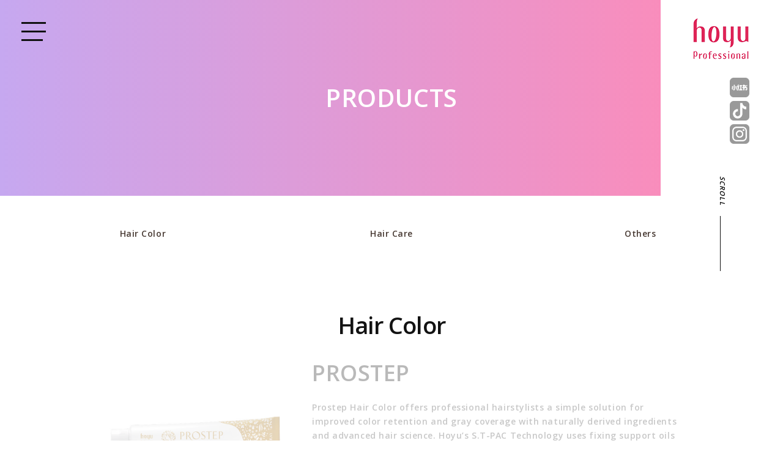

--- FILE ---
content_type: text/html; charset=UTF-8
request_url: https://www.hoyu-sg.com/professional/products/detail/24
body_size: 3846
content:
<!DOCTYPE html>
<html lang="en">
<head>
    <meta charset="UTF-8">
<!-- Google Tag Manager -->

<script type="07f5b70e94799a5ae27978e9-text/javascript">(function(w,d,s,l,i){w[l]=w[l]||[];w[l].push({'gtm.start':

new Date().getTime(),event:'gtm.js'});var f=d.getElementsByTagName(s)[0],

j=d.createElement(s),dl=l!='dataLayer'?'&l='+l:'';j.async=true;j.src=

'https://www.googletagmanager.com/gtm.js?id='+i+dl;f.parentNode.insertBefore(j,f);

})(window,document,'script','dataLayer','GTM-N75K3QB');</script>

<!-- End Google Tag Manager -->

    <meta http-equiv="X-UA-Compatible" content="ie=edge">
    <meta name="viewport" content="width=device-width, initial-scale=1.0">
    <meta name="format-detection" content="telephone=no,address=no,email=no">

  <title>Hoyu Singapore | Color Your Heart | PROSTEP</title>
  <!-- favicon -->
  <link rel="shortcut icon" href="/favicon.ico" type="image/x-icon">
    <!-- meta -->
    
    <meta name="description" content="Hair color from Japan offering professional hairstylist a simple solution for improved color retention and gray coverage.">
    <!-- ogp -->
    <meta property="og:title" content="Hoyu Singapore | Color Your Heart | PROSTEP"/>
    <meta property="og:type" content="website"/>
    <meta property="og:url" content="https://www.hoyu-sg.com/professional/products/detail/24"/>
    <meta property="og:description" content="Hair color from Japan offering professional hairstylist a simple solution for improved color retention and gray coverage."/>
    <meta property="og:site_name" content="Hoyu Singapore"/>
        <meta property="og:image" content="https://www.hoyu-sg.com/upload/og_image/e1891a4d2181f55c12722da0dbbe4b9e.jpg"/>
        <!-- twittercard -->
    <meta name="twitter:card" content="summary"/>
    <meta name="twitter:title" content="Hoyu Singapore | Color Your Heart | PROSTEP"/>
    <meta name="twitter:description" content="Hair color from Japan offering professional hairstylist a simple solution for improved color retention and gray coverage."/>  
	<link rel="alternate" hreflang="en" href="https://www.hoyu-sg.com/professional/products/detail/24" />
<link rel="canonical" href="https://www.hoyu-sg.com/professional/products/detail/24" />    <!--cmn css-->
    <link rel="stylesheet" href="/professional/cmn/css/set.css">
    <link rel="stylesheet" href="/professional/cmn/css/jquery.fatNav.css"/>
    <link rel="stylesheet" href="/professional/cmn/css/slick.css"/>
    <link rel="stylesheet" href="/professional/cmn/css/slick-theme.css"/>
    <link rel="stylesheet" href="../../../../professional/products/css/uniq.css">
    <!--gtag-->
	<script src="/professional/cmn/js/googleanalytics.js" type="07f5b70e94799a5ae27978e9-text/javascript"></script>
</head>

<body id="top" class="index">
<!-- Google Tag Manager (noscript) -->

<noscript><iframe src="https://www.googletagmanager.com/ns.html?id=GTM-N75K3QB"

height="0" width="0" style="display:none;visibility:hidden"></iframe></noscript>

<!-- End Google Tag Manager (noscript) -->

<div id="loader-bg">
<div id="loading"><div class="ball-pulse-rise"><div></div><div></div><div></div><div></div><div></div></div></div>
</div>
<!--//loader-bg--><!-- Google Tag Manager (noscript) -->

<noscript><iframe src="https://www.googletagmanager.com/ns.html?id=GTM-N75K3QB"

height="0" width="0" style="display:none;visibility:hidden"></iframe></noscript>

<!-- End Google Tag Manager (noscript) -->

<header id="header">
  <div class="hdWrap">
    <!--<div class="reserveWrap">
      <p>+65 6227 2018<br>
      <a href="mailto:enquiry@zz.sg.hoyu.com">enquiry@zz.sg.hoyu.com</a>
      </p>
      <ul class="language">
        <li class="current">SG</li>
        <li><a href="http://www.hoyu-korea.co.kr/" target="_blank">KR</a></li>
      </ul>
    </div>-->
    <div class="fat-nav">
      <div class="fat-nav__wrapper">
        <ul>
          <li><a href="/professional/index">TOP</a></li>
          <li><a href="/professional/news/index">NEWS & TRENDS</a></li>
          <li><a href="/professional/products/index">PRODUCTS</a></li>
          <li><a href="/professional/gallery/index">GALLERY</a></li>
                    <li><a href="/professional/learn/index">LEARN</a></li> 
                              <li><a href="/professional/salon/index">SALON LOCATION</a></li> 
                    <li><a href="/professional/index?id=tpCompany">COMPANY INFO</a></li>
          <!--
          <li></li>
          <li></li>
          <li><a href="https://www.facebook.com/sharer/sharer.php?u=http://www.hoyu-sg.com" target="_blank">FACEBOOK</a></li>
          <li><a href="https://www.instagram.com/hoyuprofessionalsg/" target="_blank">INSTAGRAM</a></li>
          <li> <a href="https://www.youtube.com/playlist?list=UUSciTauaXjH2nILt-AJR-oQ" target="_blank">YOUTUBE</a></li>
          <li></li>
          <li></li>
          <li><a href="http://www.hoyu-korea.co.kr/" target="_blank">Hoyu KOREA</a></li>-->
          <li></li>
          <li></li>
          <li><a href="tel:+6562272018">Tel: +65 6227 2018</a><br>
          <a href="/cdn-cgi/l/email-protection#a5c0cbd4d0ccd7dce5dfdf8bd6c28bcdcadcd08bc6cac8" target="_blank"><span class="__cf_email__" data-cfemail="62070c13170b101b2218184c11054c0a0d1b174c010d0f">[email&#160;protected]</span></a></li>
        </ul>
      </div>
    </div>
    <!--//navi-->
    <div class="logo">
      <a href="/professional/" class="d-flex">
        <img src="/professional/cmn/img/logo.png" alt="Hoyu professional">
      </a>
      <br>
      <div class="sns-grp">
        <a href="https://www.xiaohongshu.com/user/profile/63d0e9920000000027028dad?xhsshare=CopyLink&appuid=5d35984a00000000120223fa&apptime=1705482514" target="_blank">
          <img src="/professional/cmn/img/bw_xhs.png" class="sns-icon sns-header" alt="xhs">
        </a>
        <a href="https://www.tiktok.com/@hoyuprofessionalsg" target="_blank">
          <img src="/professional/cmn/img/bw_tt.png" class="sns-icon sns-header" alt="tiktok">
        </a>
        <a href="https://www.instagram.com/hoyupro_sg/" target="_blank">
          <img src="/professional/cmn/img/bw_ig.png" class="sns-icon sns-header" alt="instagram">
        </a>
      </div>
    </div>
  </div>
  <!--▲mvWrap▲-->
</header>
<div class="sns-sp-only">
  <div class="d-flex">
    <a href="https://www.xiaohongshu.com/user/profile/63d0e9920000000027028dad?xhsshare=CopyLink&appuid=5d35984a00000000120223fa&apptime=1705482514" target="_blank"><img src="/professional/cmn/img/bw_xhs.png" class="sns-icon" alt="xhs"></a>
    <a href="https://www.tiktok.com/@hoyuprofessionalsg" target="_blank" class="ms-2"><img src="/professional/cmn/img/bw_tt.png" class="sns-icon" alt="tiktok"></a>
    <a href="https://www.instagram.com/hoyupro_sg/" target="_blank" class="ms-2"><img src="/professional/cmn/img/bw_ig.png" class="sns-icon" alt="instagram"></a>
  </div>
</div>
<div class="scroll verticalTxt" style="top:40%"><p>SCROLL</p></div><div class="mvWrap">
    <div class="mvBg">
        <h1 class="mv">PRODUCTS</h1>
    </div>
</div>
<!--▲header▲-->


<article id="contents">
    <section class="tabWrap block">
        <ul class="flex">
                                                <li><a href="https://www.hoyu-sg.com/professional/products/index?category_id=1">Hair Color</a>
                    </li>
                                                                <li><a href="https://www.hoyu-sg.com/professional/products/index?category_id=2">Hair Care</a>
                    </li>
                                                                <li><a href="https://www.hoyu-sg.com/professional/products/index?category_id=3">Others</a>
                    </li>
                                    </ul>
    </section>

    <section class="productDtlWrap block">
        <h2 class="ttl qswow" data-qw-duration="1" data-qw-delay="0" data-qw-type="fadeInDown">
            Hair Color
        </h2>
        <div class="capWrap w800 flex qswow" data-qw-duration="1" data-qw-delay="0.5" data-qw-type="fadeIn">
            <div class="ph">
                <figure style="background:url(/upload/professional_product_image/81fa7068251f3636c47076f51a0d3f6a.jpg);"></figure>
            </div>
            <div class="capBox">
                <p class="ttl">PROSTEP</p>
                <div class="cap">
                    <p>&nbsp;</p>

<p>Prostep Hair Color&nbsp;offers professional hairstylists a simple solution for improved color retention and gray coverage with naturally derived ingredients and advanced hair science.&nbsp;Hoyu&rsquo;s S.T-PAC Technology&nbsp;uses fixing support oils to improve the colorant staying power,&nbsp;of bulky pigments so colorant is retained in the hair cuticles.&nbsp;</p>

<p>&nbsp;</p>

<p>Putting emphasis on the coloring result in longer-lasting hair color and a glossy smooth finish with an aromatic scent.</p>
                </div>
                <ul class="btnWrap">
                                        <!--<li class="btnWk"><a href="/learn/"><span>How to use</span></a></li>-->
                </ul>
            </div>
        </div>
        <!--//capWrap-->

        <div class="dtlWrap w800 flex fr">
            <div class="ckWrap">
				<div class="proGalleryWrap">
					<ul class="galleSlide">
																					<li>
									<img src="/upload/professional_product_image/a0a18f8afc40bcedb7373a41a67b45fd.jpg">
								</li>
																																																																						</ul>
				</div>
				<!--//proGalleryWrap-->
                            <!--//ckBlock-->

                                    <div class="ckBlock qswow" data-qw-duration="1" data-qw-delay="0.3" data-qw-type="fadeIn">
                        <p class="ttl">Key Technology</p>
                        <div class="ckBox">
                           <p><img alt="" data-src="/upload/images/Prostep03%281%29.jpg" style="width: 611px; height: 56px;" /><img alt="" data-src="/upload/images/Prostep07%281%29.jpg" style="width: 641px; height: 451px;" /></p>

<p>&nbsp;</p>

<p><img alt="" data-src="/upload/images/Prostep04%281%29.jpg" style="width: 441px; height: 56px;" /></p>

<p><strong><span style="font-size:16px;">4 Kinds of Natural Extracts</span></strong><br />
Achieves glossy, lustrous and moisturized hair while blending away gray hair evenly.</p>

<p><img alt="" data-src="/upload/images/Prostep08%281%29.jpg" style="width: 451px; height: 106px;" /></p>

<p>&nbsp;</p>

<p><img alt="" data-src="/upload/images/Prostep05.jpg" style="width: 301px; height: 56px;" /></p>

<p>Contains Lanolin (wool wax) and hair lipids, giving hair moisture and softness for hair that is smooth and silky.</p>

<p><img alt="" data-src="/upload/images/Prostep09.jpg" style="width: 261px; height: 81px;" /></p>

<p>&nbsp;</p>

<p><img alt="" data-src="/upload/images/Prostep06.jpg" style="width: 301px; height: 56px;" /></p>

<p>A gentle scent is achieved by using the base note to cover the unpleasant odor of hair colorant.</p>

<p><img alt="" data-src="/upload/images/Prostep10.jpg" style="width: 191px; height: 161px;" /></p>

                        </div>
                    </div>
                    <!--//ckBlock-->
                
                                    <div class="ckBlock qswow" data-qw-duration="1" data-qw-delay="0.3" data-qw-type="fadeIn">
                        <p class="ttl">Color Chart</p>
                        <div class="ckBox">
                          <p>Please <strong><a href="/upload/files/ColorChart_LR%281%29.pdf">click here</a></strong> to read more.</p>
                        </div>
                    </div>
                    <!--//ckBlock-->
                
                
                                    <div class="ckBlock qswow" data-qw-duration="1" data-qw-delay="0.3" data-qw-type="fadeIn">
                        <p class="ttl">Product Lineup</p>
                        <div class="ckBox">
                          <p><img alt="" data-src="/upload/images/Prostep11%281%29.jpg" style="width: 321px; height: 201px;" /></p>
                        </div>
                    </div>
                    <!--//ckBlock-->
                
                            <!--//ckBlock-->
            </div>
            <!--//ckWrap-->
        </div>
        <!--//dtlWrap-->
    </section>
    <!--//section-->

    <section class="pagination block">
        <p class="btnWk"><a href="https://www.hoyu-sg.com/professional/products/index"><span>BACK TO PAGE</span></a></p>
    </section>
    <!-- //.newsDtl -->

</article>
<!--▲contents▲-->

<section class="consumer block qswow" data-qw-duration="1" data-qw-delay="0.7" data-qw-type="fadeIn">
  <h2 class="ttl"><span>Products for</span>CONSUMERS</h2>
  <p class="btnS"><a href="/consumer/" target="_blank"><span>more</span></a></p>
</section>
<!--//section-->

<footer id="footer">
  <div class="flex ftWrap">
    <div class="ftLt">
      <div class="flex">
        <p class="ftLogo qswow" data-qw-duration="1" data-qw-delay="0" data-qw-type="fadeIn"><a href="/professional/"><img src="/professional/cmn/img/logo.png" alt="hoyu professional"></a></p>
        <div class="ftSitemap qswow" data-qw-duration="1.5" data-qw-delay="0" data-qw-type="fadeIn">
          <div class="flex">
            <div class="box">
              <ul>
                <li class="md"><a href="/professional/news/index">News &amp; Trends</a></li>
              </ul>
              <ul>
                <li class="md"><a href="/professional/gallery/index">Gallery</a></li>
              </ul>
              <ul>
                <li class="md"><a href="/professional/index?id=tpCompany">Company Info</a></li>
              </ul>
            </div>
            <div class="box">
              <ul>
                <li class="md"><a href="/professional/products/index">Products</a></li>
                <li class="sub"><a href="/professional/products/index?category_id=1">Hair Color</a></li>
                <li class="sub"><a href="/professional/products/index?category_id=2">Hair Care</a></li>
                <li class="sub"><a href="/professional/products/index?category_id=3">Others</a></li>
              </ul>
            </div>

            <div class="box">
                            <ul>
                <li class="md"><a href="/professional/learn/index">Learn</a></li>
              </ul>
                                          <ul>
                <li class="md"><a href="/professional/salon/index">Salon Location</a></li>
              </ul>
                          </div>

            <div class="box">
              <ul>
                <li class="md"><a href="/consumer/privacy/" target="_blank">Privacy Policy</a></li>
              </ul>
              <ul>
                <li class="md"><a href="/consumer/terms/" target="_blank">Terms of Use</a></li>
              </ul>
              <ul>
                <li class="md sns-grp">
                  <a href="https://www.xiaohongshu.com/user/profile/63d0e9920000000027028dad?xhsshare=CopyLink&appuid=5d35984a00000000120223fa&apptime=1705482514" target="_blank">
                    <img src="/professional/cmn/img/bw_xhs.png" class="sns-icon" alt="xhs">
                  </a>
                  <a href="https://www.tiktok.com/@hoyuprofessionalsg" target="_blank">
                    <img src="/professional/cmn/img/bw_tt.png" class="sns-icon" alt="TikTok">
                  </a>
                  <a href="https://www.instagram.com/hoyupro_sg/" target="_blank">
                    <img src="/professional/cmn/img/bw_ig.png" class="sns-icon" alt="Instagram">
                  </a>
                </li>
              </ul>
            </div>
          </div>
        </div>
      </div>
    </div>
    <div class="ftRt">
      <!--<ul class="flex ftIco">
        <li><a href="https://www.facebook.com/sharer/sharer.php?u=http://www.hoyu-sg.com" target="_blank"><img src="/professional/cmn/img/ft_ico01.gif" alt="FACEBOOK"></a></li>
        <li><a href="https://www.instagram.com/hoyuprofessionalsg/" target="_blank"><img src="/professional/cmn/img/ft_ico02.gif" alt="INSTAGRAM"></a></li> -->
        <!--<li> <a href="https://www.youtube.com/playlist?list=UUSciTauaXjH2nILt-AJR-oQ" target="_blank"><img src="/professional/cmn/img/ft_ico03.gif" alt="YOUTUBE"></a></li>
      </ul>-->
      <div class="copyright">
        <small>Copyright hoyu SINGAPORE. All rights reserved.</small>
      </div>
    </div>
  </div>
</footer>
  <script data-cfasync="false" src="/cdn-cgi/scripts/5c5dd728/cloudflare-static/email-decode.min.js"></script><script type="07f5b70e94799a5ae27978e9-text/javascript" src="/js/lazyload.min.js" defer></script><!--▲footer▲-->

<!--js-->
<script src="/professional/cmn/js/jquery.js" type="07f5b70e94799a5ae27978e9-text/javascript"></script>
<script src="/professional/cmn/js/jquery.parts.js" type="07f5b70e94799a5ae27978e9-text/javascript"></script>
<script src="/professional/cmn/js/smooth-scroll.js" type="07f5b70e94799a5ae27978e9-text/javascript"></script>
<script src="/professional/cmn/js/jquery.easing.js" type="07f5b70e94799a5ae27978e9-text/javascript"></script>
<script src="/professional/cmn/js/jquery.fatNav.js" type="07f5b70e94799a5ae27978e9-text/javascript"></script>
<script src="/professional/cmn/js/jquery.matchHeight-min.js" type="07f5b70e94799a5ae27978e9-text/javascript"></script>
<script src="/professional/cmn/js/slick.js" type="07f5b70e94799a5ae27978e9-text/javascript"></script>
<script type="07f5b70e94799a5ae27978e9-text/javascript">
    //navigation
    $(function () {
        $.fatNav();
    });
    //slick
    $('.galleSlide').slick({
        dots: true,
        autoplay: true,
        speed: 300,
        slidesToShow: 1,
        slidesToScroll: 1
    });
</script>
<script src="/professional/cmn/js/qswow.js" type="07f5b70e94799a5ae27978e9-text/javascript"></script>
<!--[if lt IE 9]>
<script src="/cmn/js/html5shiv.js"></script>
<script src="/cmn/js/respond.js"></script>
<![endif]-->
<script src="/cdn-cgi/scripts/7d0fa10a/cloudflare-static/rocket-loader.min.js" data-cf-settings="07f5b70e94799a5ae27978e9-|49" defer></script></body>
</html>

--- FILE ---
content_type: text/css
request_url: https://www.hoyu-sg.com/professional/cmn/css/set.css
body_size: -314
content:
@import"reset-min.css";@import"default.css";@import"base.css";@import"qswow.css";@import"https://fonts.googleapis.com/css?family=Open+Sans:600&display=swap"


--- FILE ---
content_type: text/css
request_url: https://www.hoyu-sg.com/professional/cmn/css/jquery.fatNav.css
body_size: 346
content:
.hamburger{display:block;width:70px;height:70px;position:fixed;top:20px;left:20px;z-index:99999;-moz-box-sizing:border-box;-webkit-box-sizing:border-box;box-sizing:border-box;-webkit-tap-highlight-color:transparent;-webkit-tap-highlight-color:transparent;-ms-touch-action:manipulation;touch-action:manipulation;border-radius:50px;background:rgba(0, 0, 0, 0);padding:11px}.hamburger__icon{position:relative;margin:19px auto}.hamburger__icon,.hamburger__icon:before,.hamburger__icon:after{display:block;width:40px;height:3px;background-color:#111 !important;-moz-transition-property:background-color,-moz-transform;-o-transition-property:background-color,-o-transform;-webkit-transition-property:background-color,-webkit-transform;transition-property:background-color,transform;-moz-transition-duration:.4s;-o-transition-duration:.4s;-webkit-transition-duration:.4s;transition-duration:.4s}.hamburger__icon:before,.hamburger__icon:after{position:absolute;content:""}.hamburger__icon:before{top:-14px;background-color:#111 !important}.hamburger__icon:after{top:14px;background-color:#111 !important;width:35px}.hamburger.active .hamburger__icon{background-color:transparent !important}.hamburger.active .hamburger__icon:before,.hamburger.active .hamburger__icon:after{background-color:#fff}.hamburger.active .hamburger__icon:before{-moz-transform:translateY(13.5px) rotate(45deg);-ms-transform:translateY(13.5px) rotate(45deg);-webkit-transform:translateY(13.5px) rotate(45deg);transform:translateY(13.5px) rotate(45deg)}.hamburger.active .hamburger__icon:after{-moz-transform:translateY(-13.5px) rotate(-45deg);-ms-transform:translateY(-13.5px) rotate(-45deg);-webkit-transform:translateY(-13.5px) rotate(-45deg);transform:translateY(-13.5px) rotate(-45deg);width:40px}.fat-nav{top:0;left:0;z-index:99999;position:fixed;display:none;width:100%;height:100%;background:rgba(235, 107, 168, 0.98);-moz-transform:scale(1.4);-ms-transform:scale(1.4);-webkit-transform:scale(1.4);transform:scale(1.4);-moz-transition-property:-moz-transform;-o-transition-property:-o-transform;-webkit-transition-property:-webkit-transform;transition-property:transform;-moz-transition-duration:.4s;-o-transition-duration:.4s;-webkit-transition-duration:.4s;transition-duration:.4s;overflow-y:auto;overflow-x:hidden;-webkit-overflow-scrolling:touch}.fat-nav__wrapper{width:100%;height:100%;display:table;table-layout:fixed}.fat-nav.active{-moz-transform:scale(1);-ms-transform:scale(1);-webkit-transform:scale(1);transform:scale(1)}.fat-nav ul{display:table-cell;vertical-align:middle;margin:0;padding:0}.fat-nav li{list-style-type:none;text-align:center;padding:10px;font-size:16px;font-weight:normal;font-family:"Open Sans",sans-serif}.fat-nav li,.fat-nav li a{color:#fff}.fat-nav li a{text-decoration:none}@media screen and (max-width: 1100px){.hamburger{background:rgba(0, 0, 0, 0.6) !important;padding:13px}.hamburger__icon,.hamburger__icon:before,.hamburger__icon:after{background-color:#fff !important}.hamburger__icon:before{background-color:#fff !important}.hamburger__icon:after{background-color:#fff !important}}


--- FILE ---
content_type: text/css
request_url: https://www.hoyu-sg.com/professional/products/css/uniq.css
body_size: 528
content:
.mvWrap .mvBg{background:-moz-linear-gradient(left, #c6a8f0, #f98dbc);background:-webkit-linear-gradient(left, #c6a8f0, #f98dbc);background:linear-gradient(to right, #c6a8f0, #f98dbc)}#contents .tabWrap li{width:33.333%}#contents .productWrap{margin-bottom:40px}#contents .tempWrap a{cursor:pointer;display:block}#contents .tempWrap .box figure{background-size:auto 100% !important}#contents .productWrap .box{width:25%;padding:0 15px}#contents .productWrap .box .ttl{font-size:22px}#contents .productWrap .box .txtWrap{text-align:center}#contents .productWrap .box .btnWk{margin-top:15px}#contents .productDtlWrap .capWrap{width:960px !important}#contents .productDtlWrap .ph{width:320px;margin-right:30px}#contents .productDtlWrap .ph figure{width:320px;height:0;padding-top:100%;background-repeat:no-repeat !important;background-size:cover !important;background-position:center center !important}#contents .productDtlWrap .capBox{width:calc(100% - 350px);text-align:left}#contents .productDtlWrap .capBox .ttl{font-size:36px;color:#111;line-height:1.2}#contents .productDtlWrap .btnWrap{margin-top:30px}#contents .productDtlWrap .btnWrap li{display:inline-block}#contents .productDtlWrap .w1400{margin-top:100px}#contents .productDtlWrap{margin-bottom:70px}#contents .dtlWrap{margin-top:80px}#contents .dtlWrap .proGalleryWrap{width:100%;margin-bottom:20px;text-align:center}#contents .dtlWrap .proGalleryWrap img{width:100%}#contents .dtlWrap .ckWrap{width:100%}#contents .dtlWrap .ckWrap .ttl{font-size:36px;color:#111;margin-bottom:20px;line-height:1.3}#contents .dtlWrap .ckWrap .ckBlock{margin-bottom:80px}#contents .dtlWrap .ckWrap .ckBlock:last-of-type{margin-bottom:0}#contents .dtlWrap .ckWrap .ckBox p{margin-bottom:20px}#contents .dtlWrap .ckWrap .ckBox p img{max-width:100%;height:auto !important}#contents .dtlWrap .ckWrap .ckBox .h1{font-size:25px;font-weight:bold;color:#111;line-height:1.3}@media screen and (max-width: 1500px){#contents .productWrap .box{width:30%;padding:0;margin-right:5%}#contents .productWrap .box:nth-child(3n){margin-right:0}}@media screen and (max-width: 1100px){#contents .productDtlWrap .capWrap{width:100% !important}#contents .productWrap .box{width:47%;margin-right:6%}#contents .productWrap .box:nth-child(3n){margin-right:6%}#contents .productWrap .box:nth-child(2n){margin-right:0}#contents .productWrap .box .txtWrap{text-align:center}#contents .productWrap .box .ttl{font-size:17px;word-break:normal;line-height:1.4}#contents .dtlWrap{margin-top:40px}#contents .dtlWrap .proGalleryWrap{width:100%}#contents .dtlWrap .proGalleryWrap img{width:100%;max-width:600px;margin:0 auto}#contents .productDtlWrap .w1400{margin-top:50px}#contents .dtlWrap .ckWrap .ttl{font-size:18px;background:#111;padding:13px;color:#fff;border-radius:3px;text-align:center}#contents .dtlWrap .ckWrap .ckBox .h1{font-size:24px}#contents .dtlWrap .ckWrap{width:100%;margin-left:0}}@media screen and (max-width: 640px){#contents .productDtlWrap .ph{width:100%;margin-right:0}#contents .productDtlWrap .ph figure{width:100%;padding-top:70%;background-size:auto 100% !important}#contents .productDtlWrap .capBox{width:100%;margin-top:20px}#contents .productDtlWrap{margin-bottom:30px}}


.ckBox p iframe {
  max-width: 100%;
}

.sns-grp {
  display: flex;
  flex-direction: column;
}

.sns-grp .sns-header {
    margin-top: 6px;
}

.sns-grp a {
    opacity: 0.4 !important;
}

.sns-grp a:hover {
    opacity: 1 !important;
}

.d-flex {
  display: flex;
}

.ms-2 {
    margin-left: 10px;
}

footer .sns-grp{
  flex-direction: row;
}

footer .sns-grp a:not(:first-of-type){
  margin-left: 6px;
}

--- FILE ---
content_type: text/css
request_url: https://www.hoyu-sg.com/professional/cmn/css/default.css
body_size: 4032
content:
@charset "utf-8";

/* :::::::::::::::::::::::::::::::::::::::::::::::::::::::::::::::::::::::::::::::::::::::::::::::::::::::::::::::::::::::::::::::::::::::::::::::::::::::::::::::::::::::::::

	CSS Document
	file name : default.css
 
::::::::::::::::::::::::::::::::::::::::::::::::::::::::::::::::::::::::::::::::::::::::::::::::::::::::::::::::::::::::::::::::::::::::::::::::::::::::::::::::::::::::::: */


* {
    box-sizing: border-box;
    -o-box-sizing: border-box;
    -ms-box-sizing: border-box;
	-moz-box-sizing: border-box;
}
* html body	{
	font-size: 100%;
	padding:0;
	margin:0;
	height:100%;
    width: 100%;
}
html,body{
	overflow-x:hidden !important;
	font-feature-settings: "palt" 1;
}
body {
    font-family: 'Open Sans', sans-serif;
	/*font-family: "游ゴシック体", "Yu Gothic", YuGothic, "ヒラギノ角ゴ ProN W3", "Hiragino Kaku Gothic ProN", "メイリオ", "Meiryo", Osaka, "ＭＳ Ｐゴシック", "MS PGothic";*/
	font-size: 14px;
	letter-spacing:0.04em;
	line-height:1.7;
	font-weight: 700;
	text-align: justify;
	color:#444;
 }
 

/*sp*/
.sp{
	display:none;
}
.pc{
	display:block;
}

/*flex*/
.flex{
	display: -webkit-box;
	display: -webkit-flex;
	display: -ms-flexbox;
	display: flex;
}
.flex.wrap{
	flex-wrap: wrap;
}
.flex.fc{
    justify-content: center !important;
}
.flex.fl{
    justify-content: start !important;
}
.flex.fr{
	-webkit-box-orient: horizontal;
	-webkit-box-direction: reverse;
	-ms-flex-direction: row-reverse;
	flex-direction: row-reverse;
    justify-content: end !important;
}


/*txt*/
.verticalTxt{
	-webkit-writing-mode: vertical-rl;
	-ms-writing-mode: tb-rl;
	writing-mode: vertical-rl;
	vertical-align: top;
	letter-spacing:0.1em;
}


/*ph move*/
.move .ph{
	position:relative;
	overflow:hidden;
}
.move .ph::after {
    background: #fff;
    width: 100%;
    height: 100%;
    content: "";
    position: absolute;
    top: 0;
    left: 0%;
    z-index: 998;
}
.move #mvWrap::before,
.move .ph::before,
.move h3.bg::before {
    background: #fff;
    width: 100%;
    height: 100%;
    content: "";
    position: absolute;
    top: 0;
    left: 0%;
    z-index: 999;
}
.on #mvWrap::before,
.on .ph:before,
.on h3.bg:before {
	left: 100%;
	transition: all 0.8s ease-in-out 0s;
	-webkit-transition: all 0.8s ease-in-out 0s;
	display:block;
}
.on h3.bg:after,
.on .ph:after {
	left: 100%;
	transition: all 0.8s ease-in-out 0.3s;
	-webkit-transition: all 0.8s ease-in-out 0.3s;
	display:block;
}
.move img{
	max-width:100%;
}
 
@media screen and (max-width: 1400px) {
	img{
		max-width:100%;
	}
}
@media screen and (max-width: 1100px) {
	/*flex*/
	.flex{
		flex-wrap: wrap;
	}
}
@media screen and (max-width: 960px) {
	.pc{
		display:none;
	}
}
@media screen and (max-width: 768px) {
	.sp{
		display:block;
	}
}

 
/*:::::::::::::::::::::::::::::::::::::::::::::::::::::::::::::::::::::::::::::::::::::::::::::

    LOADING
	
:::::::::::::::::::::::::::::::::::::::::::::::::::::::::::::::::::::::::::::::::::::::::::::*/
#loader-bg {
    height: 100%;
    width: 100%;
    position: fixed;
    top: 0px;
    left: 0px;
    z-index: 10000;
	background:#fff;
}
#loader-bg img {	
    position: fixed;
    top: 50%;
    left: 50%;
    -webkit-transform: translate(-50%, -50%);
    -ms-transform: translate(-50%, -50%);
    transform: translate(-50%, -50%);
    z-index: 100000;
}
#loading{
    width: 110px;
    height: 50px;
    position: absolute;
    top: 0;
    left: 0;
    bottom: 60px;
    right: 0;
    margin: auto;
}
@-webkit-keyframes ball-pulse-rise-even {
  0% {
    -webkit-transform: scale(1.1);
            transform: scale(1.1); }
  25% {
    -webkit-transform: translateY(-30px);
            transform: translateY(-30px); }
  50% {
    -webkit-transform: scale(0.4);
            transform: scale(0.4); }
  75% {
    -webkit-transform: translateY(30px);
            transform: translateY(30px); }
  100% {
    -webkit-transform: translateY(0);
            transform: translateY(0);
    -webkit-transform: scale(1);
            transform: scale(1); } }

@keyframes ball-pulse-rise-even {
  0% {
    -webkit-transform: scale(1.1);
            transform: scale(1.1); }
  25% {
    -webkit-transform: translateY(-30px);
            transform: translateY(-30px); }
  50% {
    -webkit-transform: scale(0.4);
            transform: scale(0.4); }
  75% {
    -webkit-transform: translateY(30px);
            transform: translateY(30px); }
  100% {
    -webkit-transform: translateY(0);
            transform: translateY(0);
    -webkit-transform: scale(1);
            transform: scale(1); } }

@-webkit-keyframes ball-pulse-rise-odd {
  0% {
    -webkit-transform: scale(0.4);
            transform: scale(0.4); }
  25% {
    -webkit-transform: translateY(30px);
            transform: translateY(30px); }
  50% {
    -webkit-transform: scale(1.1);
            transform: scale(1.1); }
  75% {
    -webkit-transform: translateY(-30px);
            transform: translateY(-30px); }
  100% {
    -webkit-transform: translateY(0);
            transform: translateY(0);
    -webkit-transform: scale(0.75);
            transform: scale(0.75); } }

@keyframes ball-pulse-rise-odd {
  0% {
    -webkit-transform: scale(0.4);
            transform: scale(0.4); }
  25% {
    -webkit-transform: translateY(30px);
            transform: translateY(30px); }
  50% {
    -webkit-transform: scale(1.1);
            transform: scale(1.1); }
  75% {
    -webkit-transform: translateY(-30px);
            transform: translateY(-30px); }
  100% {
    -webkit-transform: translateY(0);
            transform: translateY(0);
    -webkit-transform: scale(0.75);
            transform: scale(0.75); } }

.ball-pulse-rise > div {
  background-color: #000;
  width: 15px;
  height: 15px;
  border-radius: 100%;
  margin: 2px;
  -webkit-animation-fill-mode: both;
          animation-fill-mode: both;
  display: inline-block;
  -webkit-animation-duration: 1s;
          animation-duration: 1s;
  -webkit-animation-timing-function: cubic-bezier(0.15, 0.46, 0.9, 0.6);
          animation-timing-function: cubic-bezier(0.15, 0.46, 0.9, 0.6);
  -webkit-animation-iteration-count: infinite;
          animation-iteration-count: infinite;
  -webkit-animation-delay: 0;
          animation-delay: 0; }
  .ball-pulse-rise > div:nth-child(2n) {
    -webkit-animation-name: ball-pulse-rise-even;
            animation-name: ball-pulse-rise-even; }
  .ball-pulse-rise > div:nth-child(2n-1) {
    -webkit-animation-name: ball-pulse-rise-odd;
            animation-name: ball-pulse-rise-odd; }
@-webkit-keyframes sk-bounce {
	0%, 100% { 
		-webkit-transform: scale(0.0)
	}
	50% {
	 	 -webkit-transform: scale(1.0)
	}
}
@keyframes sk-bounce {
	0%, 100% { 
		transform: scale(0.0);
		-webkit-transform: scale(0.0);
	}
	50% { 
		transform: scale(1.0);
		-webkit-transform: scale(1.0);
	}
}



/*top*/
#topcontrol{
	/*background:url(/recruitment_midcareer/cmn/img/pagetop.png) no-repeat;*/
	width:80px;
	height:80px;
	opacity:1;
	background-size:auto 100%;
}
@media screen and (max-width: 960px) {
	#topcontrol{
		width:65px;
		height:65px;
		bottom:0 !important;
		right:0 !important;
	}
}



/*:::::::::::::::::::::::::::::::::::::::::::::::::::::::::::::::::::::::::::::::::::::::::::::

    ALL
	
:::::::::::::::::::::::::::::::::::::::::::::::::::::::::::::::::::::::::::::::::::::::::::::*/

div, dl, dt, dd, ul, ol, li, h1, h2, h3, h4, h5, h6, pre, form, fieldset, input, textarea, p, blockquote, th, td ,*{
	margin:0;
	padding:0;
}
figure{
	margin:0;
	padding:0;
}
table {
	border-collapse:collapse;
	border-spacing:0;
}
p{
	margin:0;
	padding:0;
}
img {
	border:0;
}
ol, ul {
	list-style:none;
}
img{
	vertical-align:bottom;
}
ul:after{
	content:"";
	clear:both;
	display:block;
}
span.none{
	display:none;
}
.dr p{
	margin-bottom:25px;
}
.dr p:last-of-type{
	margin-bottom:0;
}



/*:::::::::::::::::::::::::::::::::::::::::::::::::::::::::::::::::::::::::::::::::::::::::::::

    CLM
	
:::::::::::::::::::::::::::::::::::::::::::::::::::::::::::::::::::::::::::::::::::::::::::::*/

.clm:after,
.col2:after,
.col3:after,
.col4:after,
.col2Btn:after{
	content:"";
	clear:both;
	display:block;
}


/*:::::::::::::::::::::::::::::::::::::::::::::::::::::::::::::::::::::::::::::::::::::::::::::

    LIST
	
:::::::::::::::::::::::::::::::::::::::::::::::::::::::::::::::::::::::::::::::::::::::::::::*/

ol li{
	list-style:decimal;
	margin-left:25px;
	margin-top:10px;
}
.list li{
	padding-left:23px;
	list-style:none;
	margin-bottom:10px;
	position:relative;
	font-size:15px;
	line-height:1.5;
	text-decoration: underline #df6931;
}
.list li:last-of-type{
	margin-bottom:0;
}
.list li p{
	text-decoration: none;
	font-size:14px;
	font-weight:normal;
	margin-top:5px;
}
.list.desc li {
	text-decoration:none;
	margin-bottom:30px;
}
.list.desc li p.md{
	text-decoration: underline #df6931;
	font-size:20px;
	font-weight:bold;
	color:#473932;
}
.list li::before {
  content: '\f0a4';
  color: #df6931;
  font-size: 1.1em;
  padding: 0;
  position:absolute;
  font-family: "Font Awesome 5 Free";
  line-height:1;
  left:0;
  top:3px;
  font-weight: 400;
}
.list li:last-of-type{
	margin-bottom:0 !important;
}
.wkWht .list li{
	margin-bottom:20px;
	line-height:1.8;
}


.disc li{
	list-style-type:disc;
	margin-left:15px;
}
.discWrap p{
	margin-top:15px;
	color:#aaa;
}


@media screen and (max-width: 960px) {
	.list li{
		margin-bottom:7px;
		font-size:13px;
	}
	.list.desc li p.md{
		font-size:16px;
	}
	.list li p{
		font-size:12px;
	}
}


/*:::::::::::::::::::::::::::::::::::::::::::::::::::::::::::::::::::::::::::::::::::::::::::::

	PAGER
	
:::::::::::::::::::::::::::::::::::::::::::::::::::::::::::::::::::::::::::::::::::::::::::::*/

.pagination{
	width:100%;
	overflow:hidden;
	padding:0;
	text-align:center;
}
.pagination li{
	margin:0px 1px 0 0;
	display:inline-block;
	/display:inline;
	/zoom:1;
}
.pagination li a{
	padding:11px 13px;
	background:none;
	display:inline-block;
	/display:inline;
	/zoom:1;
	color:#111;
	text-decoration:none;
	border-radius:2px;
	line-height:1;
	letter-spacing:0.1em;
	border-radius:50px;
}
.pagination li.active a{
	color:#fff !important;
	background:#111;
}
.pagination li a:hover{
	background:#111;
	color:#fff;
	opacity:1;
}
@media screen and (max-width: 960px) {
	.pagination{
		margin-top:30px;
	}
}



/*:::::::::::::::::::::::::::::::::::::::::::::::::::::::::::::::::::::::::::::::::::::::::::::

    パンクズ
	
:::::::::::::::::::::::::::::::::::::::::::::::::::::::::::::::::::::::::::::::::::::::::::::*/

#topicpath{
	margin:0 auto;
	position:relative;
	padding:20px 20px;
}
#topicpath ul{
	overflow:hidden;
}
#topicpath li{
	display:inline-block;
	font-weight:bold;
	padding-right:30px;
	position:relative;
}
#topicpath li:after{
	content:">";
	position:absolute;
	right:5px;
	color:#ccc;
}
#topicpath li:last-of-type:after{
	display:none;
}
#topicpath a:link,
#topicpath a:active,
#topicpath a:visited{
	font-weight:bold;
	color:#d72222;
}
#topicpath a:hover{
    text-decoration:none;
}
@media screen and (max-width: 960px) {
}
	
	

/*:::::::::::::::::::::::::::::::::::::::::::::::::::::::::::::::::::::::::::::::::::::::::::::

    リンク、リンクカラー、強調
	
:::::::::::::::::::::::::::::::::::::::::::::::::::::::::::::::::::::::::::::::::::::::::::::*/

a:link{
	color: #473932;
	text-decoration:none;
	cursor:pointer !important;
	-webkit-transition: 0.7s;
    -moz-transition: 0.7s;
    -o-transition: 0.7s;
    -ms-transition: 0.7s;
    transition: 0.7s;
    
    text-align: left;
}
a:visited{
    color: #473932;
}
a:active{
	color: #473932;
}
a:hover{
    color: #aaa;
    text-decoration: none;
	opacity:0.6;
}


.link {
	margin-top:15px;
}
.link a:link,
.link a:active,
.link a:visited{
	text-decoration:underline;
	color:#E00003;
	font-weight:bold;
}


/*:::::::::::::::::::::::::::::::::::::::::::::::::::::::::::::::::::::::::::::::::::::::::::::

    タイトル
	
:::::::::::::::::::::::::::::::::::::::::::::::::::::::::::::::::::::::::::::::::::::::::::::*/

h1,h2,h3,h4,h5{
    font-weight:normal;
	line-height:1;
}


/*:::::::::::::::::::::::::::::::::::::::::::::::::::::::::::::::::::::::::::::::::::::::::::::

    TEXT
	
:::::::::::::::::::::::::::::::::::::::::::::::::::::::::::::::::::::::::::::::::::::::::::::*/

.left{text-align:left !important;}
.right{text-align:right !important;}
.center{text-align:center !important;}

.t10{
    font-size:11px;
    font-weight:normal;
	line-height:170%;
}
.t12{
    font-size:12px !important
}
.t14{
	color:#333;
	font-size:120%;
	font-weight:bold;
}
.t16{
	letter-spacing:0.25em;
	font-size:130%;
}
.t18{
    font-size:165%;
	font-weight:bold;
}
@media screen and (max-width: 960px) {
}


/*:::::::::::::::::::::::::::::::::::::::::::::::::::::::::::::::::::::::::::::::::::::::::::::

    BORDER
	
:::::::::::::::::::::::::::::::::::::::::::::::::::::::::::::::::::::::::::::::::::::::::::::*/

.wk{
    padding:60px;
	background:#fff;
}
.wk02{
    padding:50px;
	background:#efefef;
	margin-bottom:40px;
	font-weight:bold;
}
@media screen and (max-width: 960px) {
	.wk{
		padding:30px 25px;
	}
	.wk02{
		padding:25px;
	}
}


/*:::::::::::::::::::::::::::::::::::::::::::::::::::::::::::::::::::::::::::::::::::::::::::::

    TABLE
	
:::::::::::::::::::::::::::::::::::::::::::::::::::::::::::::::::::::::::::::::::::::::::::::*/


/*table----------------------------------*/
table.table {
    line-height: 1.8;
}
table.table th {
	padding: 18px 15px;
	border-collapse:collapse;
	font-size:17px;
    background: #fff;
	font-weight:bold;
    color: #000;
	border-bottom:1px solid #aaa;
	border-radius:8px;
	vertical-align:top;
	border-radius:none;
}
table.table td {
	background:#fff;
	padding: 18px 25px;
	border-bottom:1px solid #ddd;
	border-radius:none;
	text-align:left;
	border-collapse: collapse;
}


/*table padding B----------------------------------*/
table.tableB th {
	padding: 23px 20px;
	border-collapse:collapse;
    color: #000;
    font-size: 18px;
    background: #fff;
	text-align:left;
	font-weight:bold;
	vertical-align:top;
	border-bottom:1px solid #ccc;
	border-radius:0;
	vertical-align:middle;
	line-height:1.5;
}
table.tableB td {
    padding:22px 20px;
	text-align:left;
	font-size:14px;
	border-collapse: collapse;
	background:#fff;
	padding: 23px 30px;
	border-bottom:1px solid #ccc;
	line-height:1.5;
}


/*table color none----------------------------------*/
table.cNone {
    line-height: 1.8;
}
table.cNone th {
    padding:5px;
	border-collapse:collapse;
	font-size:16px;
	text-align:left;
	background:none;
	border:none;
	font-weight:bold;
	vertical-align:top;
	border-radius:8px;
	vertical-align:middle;
	color:#473932;
}
table.cNone td {
    padding:5px;
	text-align:left;
	font-size:14px;
	background:none;
	border:none;
	border-collapse: collapse;
}


/*フォーム----------------------------------*/
table.shinryo {
    line-height: 1.6;
	width:100%;
}
table.shinryo th {
    padding:9px 15px;
	border-collapse:collapse;
	font-size:16px;
	background:#fff;
	font-weight:bold;
	vertical-align:middle;
	font-weight:bold;
	letter-spacing:0.002em;
	border-bottom:5px solid #f0eeeb;
	border-right:5px solid #f0eeeb;
	border-radius:8px;
	vertical-align:middle;
	border-radius:5px;
	text-align:center;
}
table.shinryo th.week {
	background:#dcd3c6;
	color:#fff;
}
table.shinryo th.time {
	background:#df6931;
	color:#fff;
}
table.shinryo th.none{
	background:none;
}
table.shinryo td {
    padding:9px 15px;
	text-align:left;
	background:#fff;
	border-collapse: collapse;
	font-size:14px;
	letter-spacing:0.02em;
	border-bottom:5px solid #f0eeeb;
	border-right:5px solid #f0eeeb;
	border-radius:5px;
	line-height:1.3;
	text-align:center;
}
.tableWrap .shinryo th,
.tableWrap .shinryo td{
	width:14%;
}

.annoWrap{
	margin-top:20px;
	font-size:12px;
	line-height:1.8;
}
.annoWrap p span{
	color:#eb5c18;
	font-weight:bold;
}
.red,.ast { color:#CC0000; font-weight:bold;}


@media screen and (max-width: 960px) {
	table.table th {
		text-align:center;
		font-size:15px !important;
		font-weight:bold !important;
		display:block;
		width:100%;
		border-bottom:none !important;
		border-right::none !important;
		border-radius: 0;
		padding: 12px 10px;
	}
	table.table td {
		padding: 12px 10px;
		display:block;
		border-bottom:none !important;
		border-right::none !important;
		width:100%;
		font-size:12px;
	}
	
	/*table padding B----------------------------------*/
	table.tableB th {
		padding:10px 10px;
		font-size:13px;
	}
	table.tableB td {
		padding:20px 0px;
		font-size:13px;
	}
	
	/*table color none----------------------------------*/
	table.cNone th {
		padding:5px !important;
		font-size:15px;
		display:table-cell;
	}
	table.cNone td {
		padding:5px !important;
		font-size:12px;
		display:table-cell;
	}
	
	/*tableBrwn----------------------------------*/
	.tableBrwn th{
		padding:15px 10px;
		line-height:1.5;
		font-size:14px;
		display:block;
		width:100%;
	}
	.tableBrwn td{
		padding:13px 15px;
		font-size:12px;
		display:block;
		width:100%;
	}
	
	/*フォーム----------------------------------*/
	table.shinryo th {
		padding:7px 10px;
		font-size:14px;
	}
	table.shinryo td {
		padding:7px 10px;
		font-size:12px;
	}
}


/*:::::::::::::::::::::::::::::::::::::::::::::::::::::::::::::::::::::::::::::::::::::::::::::

    MARGIN
	
:::::::::::::::::::::::::::::::::::::::::::::::::::::::::::::::::::::::::::::::::::::::::::::*/

.btm0  { margin-bottom:0px !important}
.btm5  { margin-bottom:5px !important}
.btm10 { margin-bottom:10px !important}
.btm15 { margin-bottom:15px !important}
.btm20 { margin-bottom:20px !important}
.btm25 { margin-bottom:25px !important}
.btm30 { margin-bottom:30px !important}
.btm35 { margin-bottom:35px !important}
.btm40 { margin-bottom:40px !important}
.btm45 { margin-bottom:45px !important}
.btm50 { margin-bottom:50px !important}
.btm60 { margin-bottom:60px !important}
.btm70 { margin-bottom:70px !important}
.btm80 { margin-bottom:80px !important}
.btm100 { margin-bottom:100px !important}

.tp0  { margin-top:0px !important}
.tp5  { margin-top:5px !important}
.tp10 { margin-top:10px !important}
.tp15 { margin-top:15px !important}
.tp20 { margin-top:20px !important;}
.tp25 { margin-top:25px !important}
.tp30 { margin-top:30px !important}
.tp35 { margin-top:35px !important}
.tp40 { margin-top:40px !important}
.tp45 { margin-top:45px !important}
.tp50 { margin-top:50px !important}
.tp60 { margin-top:60px !important}
.tp70 { margin-top:70px !important}
.tp80 { margin-top:80px !important}
.tp100 { margin-top:100px !important}

.mr5 { margin-right:5px !important;}
.mr10 { margin-right:10px !important;}
.mr15 { margin-right:15px !important;}
.mr20 { margin-right:20px !important;}
.mr25 { margin-right:25px !important;}
.mr30 { margin-right:30px !important;}

.mxauto {margin-left:auto;margin-right:auto;}

/*Checkbox*/

[type=checkbox]+label {
  padding-left: 26px;
  height: 25px;
  line-height: 21px;
  font-size: 13px;
  font-weight: normal
}

[type=checkbox]:checked+label:before {
  top: -4px;
  left: -2px;
  width: 11px;
  height: 19px
}
[type=checkbox]:not(:checked),
[type=checkbox]:checked {
  position: absolute;
  left: -9999px;
  opacity: 0
}

[type=checkbox]+label {
  position: relative;
  padding-left: 28px;
  cursor: pointer;
  display: inline-block;
  height: 25px;
  line-height: 25px;
  font-size: 1rem;
  -webkit-user-select: none;
  -moz-user-select: none;
  -khtml-user-select: none;
  -ms-user-select: none
}

[type=checkbox]+label:before,
[type=checkbox]:not(.filled-in)+label:after {
  content: "";
  position: absolute;
  top: 0;
  left: 0;
  width: 18px;
  height: 18px;
  z-index: 0;
  border: 2px solid #5a5a5a;
  border-radius: 1px;
  margin-top: 2px;
  transition: .2s
}

[type=checkbox]:not(.filled-in)+label:after {
  border: 0;
  -webkit-transform: scale(0);
  transform: scale(0)
}

[type=checkbox]:not(:checked):disabled+label:before {
  border: none;
  background-color: rgba(0, 0, 0, 0.26)
}

[type=checkbox]:checked+label:before {
  top: -4px;
  left: -5px;
  width: 12px;
  height: 22px;
  border-top: 2px solid transparent;
  border-left: 2px solid transparent;
  border-right: 2px solid #26a69a;
  border-bottom: 2px solid #26a69a;
  -webkit-transform: rotate(40deg);
  transform: rotate(40deg);
  -webkit-backface-visibility: hidden;
  backface-visibility: hidden;
  -webkit-transform-origin: 100% 100%;
  transform-origin: 100% 100%
}

[type=checkbox]:checked:disabled+label:before {
  border-right: 2px solid rgba(0, 0, 0, 0.26);
  border-bottom: 2px solid rgba(0, 0, 0, 0.26)
}

[type=checkbox]:indeterminate+label:before {
  top: -11px;
  left: -12px;
  width: 10px;
  height: 22px;
  border-top: none;
  border-left: none;
  border-right: 2px solid #26a69a;
  border-bottom: none;
  -webkit-transform: rotate(90deg);
  transform: rotate(90deg);
  -webkit-backface-visibility: hidden;
  backface-visibility: hidden;
  -webkit-transform-origin: 100% 100%;
  transform-origin: 100% 100%
}

[type=checkbox]:indeterminate:disabled+label:before {
  border-right: 2px solid rgba(0, 0, 0, 0.26);
  background-color: transparent
}


--- FILE ---
content_type: text/css
request_url: https://www.hoyu-sg.com/professional/cmn/css/base.css
body_size: 2426
content:
.bg {
  background: -moz-linear-gradient(left, #cda7f4, #fe8cc2);
  background: -webkit-linear-gradient(left, #cda7f4, #fe8cc2);
  background: linear-gradient(to right, #cda7f4, #fe8cc2);
  height: 100vh;
  width: 13px;
  position: absolute;
  bottom: 0;
  left: 0;
  z-index: 1000;
  position: fixed
}

.bg2 {
  background: -moz-linear-gradient(left, #cda7f4, #fe8cc2);
  background: -webkit-linear-gradient(left, #cda7f4, #fe8cc2);
  background: linear-gradient(to right, #cda7f4, #fe8cc2);
  height: 100vh;
  width: 13px;
  position: absolute;
  bottom: 0;
  right: 0;
  z-index: 1000;
  position: fixed
}

.bg4 {
  background: -moz-linear-gradient(left, #cda7f4, #fe8cc2);
  background: -webkit-linear-gradient(left, #cda7f4, #fe8cc2);
  background: linear-gradient(to right, #cda7f4, #fe8cc2);
  height: 13px;
  width: 100vw;
  position: absolute;
  bottom: 0;
  right: 0;
  z-index: 1000;
  position: fixed
}

.w1400 {
  width: 100%;
  max-width: 1400px;
  min-width: 960px;
  margin: 0 auto;
  position: relative
}

.w1100 {
  width: 100%;
  max-width: 1100px;
  min-width: 960px;
  margin: 0 auto;
  position: relative
}

.w800 {
  width: 100%;
  width: 800px;
  margin: 0 auto;
  position: relative
}

.w90 {
  width: 90%;
  margin: 0 auto;
  position: relative
}

.block {
  margin-bottom: 140px;
  position: relative
}

.block:last-of-type {
  margin-bottom: 0 !important
}

.btnWk a:hover,
.btn a:hover,
.btnS a:hover {
  opacity: 1
}

.btnWk a::after,
.btnB a::before,
.btnS a::before {
  content: "";
  display: block;
  position: absolute;
  top: 0;
  left: -3px;
  width: 103%;
  height: 100%;
  background: #111;
  transform: translate3d(-100%, 0, 0);
  transition: all 400ms cubic-bezier(0.77, 0, 0.175, 1)
}

.btnWk a:hover::after,
.btnB a:hover::before,
.btnS a:hover::before {
  transform: translate3d(0%, 0, 0)
}

.btnWk,
.btnS,
.btnB {
  position: relative;
  z-index: 1000;
  font-weight: bold
}

.btnWk a span,
.btnB a span,
.btnS a span {
  z-index: 999;
  position: relative
}

.btnWk {
  overflow: hidden
}

.btnWk a {
  padding: 12px 25px;
  margin: 0 auto 0;
  text-align: center;
  display: inline-block !important;
  line-height: 1;
  -webkit-transition: .7s;
  -moz-transition: .7s;
  -o-transition: .7s;
  -ms-transition: .7s;
  transition: .7s;
  position: relative;
  border: 1px solid #111;
  overflow: hidden;
  border-radius: 2px;
  font-size: 12px
}

.btnWk a:hover {
  color: #fff
}

.btnWk a::before {
  background: #333
}

.btnWk.btnBg a {
  background: #111;
  color: #fff
}

.btnWk.btnBg a:hover {
  color: #111
}

.btnWk.btnBg a::before {
  background: #fff
}

.btnS {
  overflow: hidden;
  border-radius: 100px
}

.btnS a {
  padding: 14px;
  margin: 0 auto 0;
  text-align: center;
  color: #fff;
  display: inline-block;
  border: 3px solid #fff;
  line-height: 1;
  -webkit-transition: .7s;
  -moz-transition: .7s;
  -o-transition: .7s;
  -ms-transition: .7s;
  transition: .7s;
  position: relative;
  border-radius: 100px;
  width: 200px;
  overflow: hidden;
  border-radius: 2px
}

.btnS a:hover {
  color: #fff;
  color: #999
}

.btnS a::before {
  background: #fff
}

.scale img {
  -webkit-transition: all 650ms cubic-bezier(0.645, 0.045, 0.355, 1);
  -moz-transition: all 650ms cubic-bezier(0.645, 0.045, 0.355, 1);
  -ms-transition: all 650ms cubic-bezier(0.645, 0.045, 0.355, 1);
  -o-transition: all 650ms cubic-bezier(0.645, 0.045, 0.355, 1);
  transition: all 650ms cubic-bezier(0.645, 0.045, 0.355, 1)
}

a:hover .scale img,
.scale a:hover img {
  -webkit-transform: scale(1.2);
  -moz-transform: scale(1.2);
  -o-transform: scale(1.2);
  -ms-transform: scale(1.2);
  transform: scale(1.2)
}

@media screen and (max-width: 1100px) {
  .block {
    margin-bottom: 45px
  }

  .btnS a {
    padding: 14px 20px;
    font-size: 12px
  }

  .btn a {
    padding: 20px 15px;
    margin: 0 auto 0;
    font-size: 18px
  }

  .btnWrap {
    margin: 35px 0 0;
    padding: 0
  }

  .btnWrapS {
    padding: 0 20px
  }

  .w1400,
  .w1100,
  .w800,
  .w90 {
    width: 100%;
    max-width: 100%;
    min-width: 100%
  }
}

header {
  width: 100%;
  color: #fff;
  position: relative;
  z-index: 9999
}

#mvWrap {
  height: 400px;
  width: 100%;
  overflow: hidden;
  padding-top: 0;
  position: relative
}

#mvWrap .mvLt {
  background: url(/professional/img/mv.jpg) no-repeat right center;
  background-size: cover;
  position: relative;
  width: calc(100% - 200px);
  height: 100%
}

header .reserveWrap {
  top: 32px;
  left: 110px;
  color: #111;
  position: absolute;
  line-height: 1.6
}

header .reserveWrap a {
  color: #111
}

header .language {
  margin-top: 15px
}

header .language li {
  line-height: 1;
  display: inline-block
}

header .language li.current,
header .language li a {
  font-size: 12px;
  font-weight: bold;
  padding: 7px 13px;
  background: #dc1a50;
  color: #fff;
  border-radius: 50px;
  line-height: 1
}

header .language li a {
  background: #fff;
  color: #dc1a50;
  padding: 5px 13px
}

header .logo {
  position: absolute;
  right: 55px;
  top: 30px
}

.scroll {
  position: absolute;
  right: 90px;
  top: 165px;
  color: #000;
  font-size: 11px;
  letter-spacing: .1em;
  font-style: italic
}

.scroll p {
  position: relative
}

.scroll p:after {
  content: "";
  width: 1px;
  height: 90px;
  background: #111;
  display: block;
  position: absolute;
  top: 65px;
  right: 12px
}

@media screen and (max-width: 1600px) {
  #header .hdTp .hdNav li {
    margin-left: 20px
  }
}

@media screen and (max-width: 1400px) {
  #header .hdTp .hdNav {
    top: 32px
  }

  #header .hdTp .hdNav li {
    margin-left: 14px;
    font-size: 13px;
    letter-spacing: .03em
  }

  .hdMail .scale {
    transform: scale3d(1.8, 1.8, 1.8)
  }
}

@media screen and (max-width: 1100px) {
  .scroll {
    display: none
  }

  header .logo {
    display: none
  }

  header .language {
    display: none
  }
}

.mvWrap {
  height: 320px;
  width: 100%;
  overflow: hidden
}

.mvWrap .mvBg {
  background-size: cover;
  position: relative;
  width: calc(100% - 200px);
  height: 100%;
  text-align: center;
  padding-top: 140px
}

.mvWrap .mvBg h1.mv {
  color: #fff;
  font-size: 40px;
  margin-right: -200px
}

@media screen and (max-width: 1100px) {
  .mvWrap {
    height: 240px
  }

  .mvWrap .mvBg {
    width: 100%;
    padding-top: 110px
  }

  .mvWrap .mvBg h1.mv {
    font-size: 30px;
    margin-right: 0
  }
}

#contents {
  position: relative;
  width: 100%;
  margin: 0 auto;
  padding: 30px 0 0;
  z-index: 999;
  font-weight: normal
}

#contents figure img {
  max-width: 100%
}

#contents .tabWrap {
  margin-bottom: 110px
}

#contents .tempWrap h2.ttl {
  margin-bottom: 50px
}

#contents .tempWrap .flex {
  justify-content: space-around;
}

#contents .tempWrap .box {
  margin-bottom: 60px
}

#contents .tempWrap figure {
  background-repeat: no-repeat !important;
  background-position: center center !important;
  width: 100%;
  height: 0;
  padding-top: 66.6666666667%
}

#contents .tempWrap p.ttl {
  font-weight: bold;
  line-height: 1.3;
  color: #000;
  padding: 15px 0
}

#contents .newsWrap .box {
  background: #efefef;
  padding: 25px 40px;
  border-radius: 2px;
  margin-bottom: 25px;
  -webkit-transition: .7s;
  -moz-transition: .7s;
  -o-transition: .7s;
  -ms-transition: .7s;
  transition: .7s
}

#contents .newsWrap .box:hover {
  background: #e0e0e0
}

#contents .newsWrap .box .data {
  font-size: 21px;
  width: 160px;
  height: 50px;
  display: table-cell;
  vertical-align: middle;
  letter-spacing: .1em;
  border-right: #8f8f8f 1px solid;
  color: #111
}

#contents .newsWrap .box .desc {
  font-size: 16px;
  display: table-cell;
  vertical-align: middle;
  padding-left: 35px;
  text-align: left
}

h2.ttl {
  color: #000;
  font-size: 48px;
  margin-bottom: 30px;
  text-align: center;
  line-height: 1.6;
  letter-spacing: -0.02em
}

h2 span {
  font-size: 11px;
  letter-spacing: .3em;
  display: block;
  margin-bottom: 15px
}

h3.md {
  color: #000;
  font-size: 28px;
  margin-bottom: 30px;
  text-align: center;
  line-height: 1.6;
  letter-spacing: -0.02em
}

h3.md span {
  font-size: 11px;
  letter-spacing: .3em;
  display: block;
  margin-bottom: 15px;
  color: #aaa
}

#contents .tabWrap li {
  text-align: center
}

#contents .tabWrap li.current {
  font-weight: bold;
  font-size: 16px;
  color: #000
}

@media screen and (max-width: 1400px) {
  #contents {
    padding: 50px 30px 0 !important
  }

  h2.ttl {
    font-size: 38px;
    margin-bottom: 25px
  }

  h3.md {
    font-size: 25px;
    margin-bottom: 25px
  }
}

@media screen and (max-width: 1100px) {
  #contents .tabWrap {
    margin-bottom: 70px
  }

  #contents .tempWrap {
    margin-bottom: 0px !important
  }

  #contents .tempWrap h2.ttl {
    margin-bottom: 40px
  }
}

@media screen and (max-width: 640px) {
  h2.ttl {
    font-size: 30px
  }
}

section.consumer {
  background: url(/professional/cmn/img/consumer_bg.jpg) no-repeat center center;
  background-size: cover;
  text-align: center;
  padding: 160px 0 180px;
  margin-top: 100px
}

section.consumer h2.ttl {
  color: #fff;
  line-height: 1;
  margin-bottom: 15px
}

section.consumer h2.ttl span {
  margin-bottom: 10px
}

#footer {
  width: 100%;
  z-index: 9997;
  padding: 50px 60px 50px
}

#footer .flex.ftWrap {
  justify-content: space-between
}

#footer .ftLogo {
  width: 90px;
  margin-top: -10px
}

#footer .ftLogo img {
  width: 100%
}

#footer .ftRt .flex.ftIco {
  justify-content: flex-end
}

#footer .ftRt .flex.ftIco li {
  margin-left: 20px
}

#footer .ftRt .flex.ftIco li:first-of-type {
  margin-left: 0
}

#footer .copyright {
  padding: 90px 0 0;
  font-size: 13px;
  font-weight: bold;
  color: #000
}

#footer .ftSitemap {
  margin-left: 40px;
  width: 600px
}

#footer .ftSitemap .box {
/*  flex: 0 0 33.333%;
  max-width: 33.333%;*/
  padding: 0 0;
  margin-bottom: 0
}

/*#footer .ftSitemap .box:nth-child(2) {
  margin-left: -50px
}

#footer .ftSitemap .box:last-of-type {
  margin-left: -75px
}*/

#footer .ftSitemap .box ul {
  margin-bottom: 25px
}

#footer .ftSitemap .box ul:last-of-type {
  margin-bottom: 0
}

#footer .ftSitemap .box li {
  font-size: 11px;
  line-height: 1.3;
  margin-bottom: 9px;
  margin-left: 20px;
  padding-left: 18px;
  color: #000
}

#footer .ftSitemap .box li.md {
  font-size: 16px;
  padding-left: 20px;
  margin-left: 0;
  margin-bottom: 12px;
  background: none
}

#footer .ftSitemap .box li a {
  color: #000
}

@media screen and (max-width: 1100px) {
  section.consumer {
    margin-top: 30px;
    padding: 100px 0
  }

  #footer {
    padding: 30px 40px 40px
  }

  #footer .ftLt {
    width: 100%
  }

  #footer .ftLogo {
    text-align: center;
    margin-top: 0;
    margin: 0 auto
  }

  #footer .ftRt .flex.ftIco {
    -webkit-justify-content: center;
    justify-content: center;
    margin-top: 30px
  }

  #footer .ftRt {
    width: 100%
  }

  #footer .copyright {
    padding: 15px 0 0;
    font-size: 11px;
    text-align: center
  }

  #footer .ftSitemap {
    margin-top: 25px;
    margin-left: 0;
    width: 100%
  }

/*  #footer .ftSitemap .box:nth-child(1),
  #footer .ftSitemap .box:nth-child(2) {
    display: none
  }*/

  #footer .ftSitemap .box:last-of-type {
    margin-left: 0;
  }

  #footer .ftSitemap .box {
    flex: 0 0 100%;
    max-width: 100%;
    flex-direction: column;
    display: -webkit-box;
    display: -webkit-flex;
    display: -ms-flexbox;
    display: flex;
    /*margin-top: 30px*/
  }

  #footer .ftSitemap .box ul {
    margin-right: 0;
    margin-bottom: 0;
  }

  #footer .ftSitemap .box ul:last-of-type {
    /*margin-left: auto;*/
    /*margin-right: 0;*/
  }

  #footer .ftSitemap .box ul li {
    text-align: center;
    margin-bottom: 10px;
  }

  #footer .ftSitemap .box li a {
    font-size: 14px;
  }

  #footer .ftSitemap .box li.md {
    /*font-size: 11px;*/
    line-height: 1.2;
    /*margin-bottom: 0;*/
    margin-left: 0;
    padding-left: 0
  }

  #footer .ftSitemap .box li.sub {
    display: none;
  }
}

@media screen and (max-width: 640px) {
  section.consumer {
    padding: 60px 0
  }
}

@media screen and (max-width: 960px) {
  body {
    font-size: 12px;
    line-height: 1.7
  }

  img {
    max-width: 100%
  }

  .col2Btn {
    width: 100%
  }

  input[type=text] {
    width: 100%
  }

  textarea {
    width: 100%
  }
}

@media screen and (max-width: 768px) {

  .posL,
  .posC,
  .posR {
    width: 100% !important;
    float: none !important
  }
}

.sns-icon {
  width: 32px
}

.sns-header {
  margin-top: 15px;
  float: right
}

.sns-sp-only {
  position: absolute;
  top: 26px;
  right: 20px;
  z-index: 999999
}

@media(min-width: 768px) {
  .sns-sp-only {
    display: none
  }
}

@media(max-width: 768px) {
  .videoEmbed iframe {
    width: 100%;
    height: calc(40vw + 60px);
  }
  .ckBoxVid {
    position: relative;
    padding-bottom: 56.25%;
    height: 0;
    overflow: hidden;
  }

  .ckBoxVid iframe {
    position: absolute;
    top:0;
    left: 0;
    width: 100%;
    height: 100%;
  }
}

--- FILE ---
content_type: text/javascript
request_url: https://www.hoyu-sg.com/professional/cmn/js/jquery.parts.js
body_size: 1733
content:
//** jQuery Scroll to Top Control script- (c) Dynamic Drive DHTML code library: http://www.dynamicdrive.com.
//** Available/ usage terms at http://www.dynamicdrive.com (March 30th, 09')
//** v1.1 (April 7th, 09'):
//** 1) Adds ability to scroll to an absolute position (from top of page) or specific element on the page instead.
//** 2) Fixes scroll animation not working in Opera. 

var scrolltotop={
	//startline: Integer. Number of pixels from top of doc scrollbar is scrolled before showing control
	//scrollto: Keyword (Integer, or "Scroll_to_Element_ID"). How far to scroll document up when control is clicked on (0=top).
	setting: {startline:100, scrollto: 0, scrollduration:500, fadeduration:[100, 100]},
	controlHTML: '', //HTML for control, which is auto wrapped in DIV w/ ID="topcontrol"
	controlattrs: {offsetx:30, offsety:40}, //offset of control relative to right/ bottom of window corner
	anchorkeyword: '#top', //Enter href value of HTML anchors on the page that should also act as "Scroll Up" links

	state: {isvisible:false, shouldvisible:false},

	scrollup:function(){
		if (!this.cssfixedsupport) //if control is positioned using JavaScript
			this.$control.css({opacity:0}) //hide control immediately after clicking it
		var dest=isNaN(this.setting.scrollto)? this.setting.scrollto : parseInt(this.setting.scrollto)
		if (typeof dest=="string" && jQuery('#'+dest).length==1) //check element set by string exists
			dest=jQuery('#'+dest).offset().top
		else
			dest=0
		this.$body.animate({scrollTop: dest}, this.setting.scrollduration);
	},

	keepfixed:function(){
		var $window=jQuery(window)
		var controlx=$window.scrollLeft() + $window.width() - this.$control.width() - this.controlattrs.offsetx
		var controly=$window.scrollTop() + $window.height() - this.$control.height() - this.controlattrs.offsety
		this.$control.css({left:controlx+'px', top:controly+'px'})
	},

	togglecontrol:function(){
		var scrolltop=jQuery(window).scrollTop()
		if (!this.cssfixedsupport)
			this.keepfixed()
		this.state.shouldvisible=(scrolltop>=this.setting.startline)? true : false
		if (this.state.shouldvisible && !this.state.isvisible){
			this.$control.stop().animate({opacity:1}, this.setting.fadeduration[0])
			this.state.isvisible=true
		}
		else if (this.state.shouldvisible==false && this.state.isvisible){
			this.$control.stop().animate({opacity:0}, this.setting.fadeduration[1])
			this.state.isvisible=false
		}
	},
	
	init:function(){
		jQuery(document).ready(function($){
			var mainobj=scrolltotop
			var iebrws=document.all
			mainobj.cssfixedsupport=!iebrws || iebrws && document.compatMode=="CSS1Compat" && window.XMLHttpRequest //not IE or IE7+ browsers in standards mode
			mainobj.$body=(window.opera)? (document.compatMode=="CSS1Compat"? $('html') : $('body')) : $('html,body')
			mainobj.$control=$('<div id="topcontrol" style="z-index:10000;">'+mainobj.controlHTML+'</div>')
				.css({position:mainobj.cssfixedsupport? 'fixed' : 'absolute', bottom:mainobj.controlattrs.offsety, right:mainobj.controlattrs.offsetx, opacity:0, cursor:'pointer'})
				.attr({title:'Scroll Back to Top'})
				.click(function(){mainobj.scrollup(); return false})
				.appendTo('body')
			if (document.all && !window.XMLHttpRequest && mainobj.$control.text()!='') //loose check for IE6 and below, plus whether control contains any text
				mainobj.$control.css({width:mainobj.$control.width()}) //IE6- seems to require an explicit width on a DIV containing text
			mainobj.togglecontrol()
			$('a[href="' + mainobj.anchorkeyword +'"]').click(function(){
				mainobj.scrollup()
				return false
			})
			$(window).bind('scroll resize', function(e){
				mainobj.togglecontrol()
			})
		})
	}
}

scrolltotop.init()


//loader
jQuery(window).on('load', function() {
  jQuery('#loader-bg').hide();
});


//move
  $(window).on('load resize scroll', function () {
  //取得
    var scrollTop = $(window).scrollTop(),
         windowHeight = $(window).height(),
      three_windowHeight = $(window).height()*0.8,
      half_windowHeight = $(window).height()*0.8,
         kijun =scrollTop+windowHeight - 100;
         
	  $('.move').each(function(){        
			if($(this).hasClass("on")){ false; }
			else{
			   if( scrollTop + three_windowHeight >= $(this).offset().top){ $(this).addClass("on"); }
			   else{ false; }
			  }
		  });
	});
	

//nicescroll:IEonly
//$(function() {  
	//$("body").niceScroll();
//});


//matchHeight
$(function() {
    $('#ftSitemap .box').matchHeight();
});


//
  // # smooth scroll
  //--------------------
  var w = $(window).width();
  var x = 768;
  var smoothscroll = function smoothscroll(position, speed) {
    $('body,html').animate({ scrollTop: position }, speed, 'easeOutQuad');
  };
  $('a[href^="#"]').on('click', function () {
    var s = 1200;
    var href = $(this).attr('href');
    var target = $(href == "#" || href == "" ? 'html' : href);
    var o = 300;
    var sp = 150;
    var p = target.offset().top;
    if (w > x && '.pageItemPickUpLinks__title__main') {
      smoothscroll(p - o, s);
    } else if (w < x && '.pageItemPickUpLinks__title__main') {
      smoothscroll(p - sp, s);
    } else {
      smoothscroll(p, s);
    };
    return false;
  });


--- FILE ---
content_type: text/javascript
request_url: https://www.hoyu-sg.com/professional/cmn/js/qswow.js
body_size: 413
content:
(function(a){function r(){var b,f={height:l.innerHeight,width:l.innerWidth};f.height||!(b=m.compatMode)&&a.support.boxModel||(b="CSS1Compat"===b?e:m.body,f={height:b.clientHeight,width:b.clientWidth});return f}function p(){if(d.length){var b=0,f=a.map(d,function(a){var b=a.data.selector;a=a.$element;return b?a.find(b):a});g=g||r();for(c=c||{top:l.pageYOffset||e.scrollTop||m.body.scrollTop,left:l.pageXOffset||e.scrollLeft||m.body.scrollLeft};b<d.length;b++)if(a.contains(e,f[b][0])){var h=a(f[b]),k=
h[0].offsetHeight,p=h[0].offsetWidth,n=h.offset(),q=h.data("inview");if(!c||!g)break;n.top+k>c.top&&n.top<c.top+g.height&&n.left+p>c.left&&n.left<c.left+g.width?q||h.data("inview",!0).trigger("qswow",[!0]):q&&h.data("inview",!1).trigger("qswow",[!1])}}}var d=[],g,c,m=document,l=window,e=m.documentElement,k;a.event.special.qswow={add:function(b){d.push({data:b,$element:a(this),element:this});!k&&d.length&&(k=setInterval(p,250))},remove:function(a){for(var b=0;b<d.length;b++){var c=d[b];if(c.element===
this&&c.data.guid===a.guid){d.splice(b,1);break}}d.length||(clearInterval(k),k=null)}};a(l).on("scroll resize scrollstop",function(){g=c=null});!e.addEventListener&&e.attachEvent&&e.attachEvent("onfocusin",function(){c=null});a(".qswow").one("qswow",function(){var b=a(this).data("qw-type")?a(this).data("qw-type"):"fadeIn";a(this).addClass("animated "+b);a(this).data("qw-duration")&&a(this).css("animation-duration",a(this).data("qw-duration")+"s");a(this).data("qw-delay")&&a(this).css("animation-delay",
a(this).data("qw-delay")+"s");a(this).data("qw-count")&&a(this).css("animation-iteration-count",a(this).data("qw-count").toString())})})(jQuery);

--- FILE ---
content_type: text/javascript
request_url: https://www.hoyu-sg.com/js/lazyload.min.js
body_size: 2262
content:

// Set the options to make LazyLoad self-initialize
window.lazyLoadOptions = {
    elements_selector: "[data-src],[data-bg]"
};

!function(t,n){"object"==typeof exports&&"undefined"!=typeof module?module.exports=n():"function"==typeof define&&define.amd?define(n):(t=t||self).LazyLoad=n()}(this,(function(){"use strict";function t(){return(t=Object.assign||function(t){for(var n=1;n<arguments.length;n++){var e=arguments[n];for(var i in e)Object.prototype.hasOwnProperty.call(e,i)&&(t[i]=e[i])}return t}).apply(this,arguments)}var n="undefined"!=typeof window,e=n&&!("onscroll"in window)||"undefined"!=typeof navigator&&/(gle|ing|ro)bot|crawl|spider/i.test(navigator.userAgent),i=n&&"IntersectionObserver"in window,o=n&&"classList"in document.createElement("p"),a=n&&window.devicePixelRatio>1,r={elements_selector:"img",container:e||n?document:null,threshold:300,thresholds:null,data_src:"src",data_srcset:"srcset",data_sizes:"sizes",data_bg:"bg",data_bg_hidpi:"bg-hidpi",data_bg_multi:"bg-multi",data_bg_multi_hidpi:"bg-multi-hidpi",data_poster:"poster",class_applied:"applied",class_loading:"loading",class_loaded:"loaded",class_error:"error",unobserve_completed:!0,unobserve_entered:!1,cancel_on_exit:!1,callback_enter:null,callback_exit:null,callback_applied:null,callback_loading:null,callback_loaded:null,callback_error:null,callback_finish:null,callback_cancel:null,use_native:!1},c=function(n){return t({},r,n)},l=function(t,n){var e,i=new t(n);try{e=new CustomEvent("LazyLoad::Initialized",{detail:{instance:i}})}catch(t){(e=document.createEvent("CustomEvent")).initCustomEvent("LazyLoad::Initialized",!1,!1,{instance:i})}window.dispatchEvent(e)},s=function(t,n){return t.getAttribute("data-"+n)},u=function(t){return s(t,"ll-status")},d=function(t,n){return function(t,n,e){var i="data-"+n;null!==e?t.setAttribute(i,e):t.removeAttribute(i)}(t,"ll-status",n)},f=function(t){return d(t,null)},_=function(t){return null===u(t)},g=["loading","applied","loaded","error"],v=function(t,n,e,i){t&&(void 0===i?void 0===e?t(n):t(n,e):t(n,e,i))},p=function(t,n){o?t.classList.add(n):t.className+=(t.className?" ":"")+n},b=function(t,n){o?t.classList.remove(n):t.className=t.className.replace(new RegExp("(^|\\s+)"+n+"(\\s+|$)")," ").replace(/^\s+/,"").replace(/\s+$/,"")},m=function(t){return t.llTempImage},h=function(t,n){if(n){var e=n._observer;e&&e.unobserve(t)}},E=function(t,n){t&&(t.loadingCount+=n)},L=function(t,n){t&&(t.toLoadCount=n)},y=function(t){for(var n,e=[],i=0;n=t.children[i];i+=1)"SOURCE"===n.tagName&&e.push(n);return e},I=function(t,n,e){e&&t.setAttribute(n,e)},A=function(t,n){t.removeAttribute(n)},w=function(t){return!!t.llOriginalAttrs},k=function(t){if(!w(t)){var n={};n.src=t.getAttribute("src"),n.srcset=t.getAttribute("srcset"),n.sizes=t.getAttribute("sizes"),t.llOriginalAttrs=n}},z=function(t){if(w(t)){var n=t.llOriginalAttrs;I(t,"src",n.src),I(t,"srcset",n.srcset),I(t,"sizes",n.sizes)}},O=function(t,n){I(t,"sizes",s(t,n.data_sizes)),I(t,"srcset",s(t,n.data_srcset)),I(t,"src",s(t,n.data_src))},C=function(t){A(t,"src"),A(t,"srcset"),A(t,"sizes")},x=function(t,n){var e=t.parentNode;e&&"PICTURE"===e.tagName&&y(e).forEach(n)},N={IMG:function(t,n){x(t,(function(t){k(t),O(t,n)})),k(t),O(t,n)},IFRAME:function(t,n){I(t,"src",s(t,n.data_src))},VIDEO:function(t,n){y(t).forEach((function(t){I(t,"src",s(t,n.data_src))})),I(t,"poster",s(t,n.data_poster)),I(t,"src",s(t,n.data_src)),t.load()}},M=function(t,n,e){var i=N[t.tagName];i&&(i(t,n),E(e,1),p(t,n.class_loading),d(t,"loading"),v(n.callback_loading,t,e))},R=["IMG","IFRAME","VIDEO"],T=function(t,n){!n||function(t){return t.loadingCount>0}(n)||function(t){return t.toLoadCount>0}(n)||v(t.callback_finish,n)},G=function(t,n,e){t.addEventListener(n,e),t.llEvLisnrs[n]=e},j=function(t,n,e){t.removeEventListener(n,e)},D=function(t){return!!t.llEvLisnrs},F=function(t){if(D(t)){var n=t.llEvLisnrs;for(var e in n){var i=n[e];j(t,e,i)}delete t.llEvLisnrs}},P=function(t,n,e){!function(t){delete t.llTempImage}(t),E(e,-1),function(t){t&&(t.toLoadCount-=1)}(e),b(t,n.class_loading),n.unobserve_completed&&h(t,e)},S=function(t,n,e){var i=m(t)||t;if(!D(i)){!function(t,n,e){D(t)||(t.llEvLisnrs={}),G(t,"load",n),G(t,"error",e),"VIDEO"===t.tagName&&G(t,"loadeddata",n)}(i,(function(o){!function(t,n,e,i){P(n,e,i),p(n,e.class_loaded),d(n,"loaded"),v(e.callback_loaded,n,i),T(e,i)}(0,t,n,e),F(i)}),(function(o){!function(t,n,e,i){P(n,e,i),p(n,e.class_error),d(n,"error"),v(e.callback_error,n,i),T(e,i)}(0,t,n,e),F(i)}))}},V=function(t,n,e){!function(t){t.llTempImage=document.createElement("img")}(t),S(t,n,e),function(t,n,e){var i=s(t,n.data_bg),o=s(t,n.data_bg_hidpi),r=a&&o?o:i;r&&(t.style.backgroundImage='url("'.concat(r,'")'),m(t).setAttribute("src",r),E(e,1),p(t,n.class_loading),d(t,"loading"),v(n.callback_loading,t,e))}(t,n,e),function(t,n,e){var i=s(t,n.data_bg_multi),o=s(t,n.data_bg_multi_hidpi),r=a&&o?o:i;r&&(t.style.backgroundImage=r,p(t,n.class_applied),d(t,"applied"),v(n.callback_applied,t,e),n.unobserve_completed&&h(t,n))}(t,n,e)},U=function(t,n,e){!function(t){return R.indexOf(t.tagName)>-1}(t)?V(t,n,e):function(t,n,e){S(t,n,e),M(t,n,e)}(t,n,e),T(n,e)},$=function(t,n,e,i){"IMG"===t.tagName&&(F(t),function(t){x(t,(function(t){C(t)})),C(t)}(t),function(t){x(t,(function(t){z(t)})),z(t)}(t),b(t,e.class_loading),E(i,-1),v(e.callback_cancel,t,n,i),setTimeout((function(){f(t)}),0))},q=function(t,n,e,i){v(e.callback_enter,t,n,i),function(t){return g.indexOf(u(t))>-1}(t)||(e.unobserve_entered&&h(t,i),U(t,e,i))},H=function(t,n,e,i){_(t)||(e.cancel_on_exit&&function(t){return"loading"===u(t)}(t)&&$(t,n,e,i),v(e.callback_exit,t,n,i))},B=["IMG","IFRAME"],J=function(t){return t.use_native&&"loading"in HTMLImageElement.prototype},K=function(t,n,e){t.forEach((function(t){-1!==B.indexOf(t.tagName)&&(t.setAttribute("loading","lazy"),function(t,n,e){S(t,n,e),M(t,n,e),d(t,"native"),T(n,e)}(t,n,e))})),L(e,0)},Q=function(t,n){i&&!J(t)&&(n._observer=new IntersectionObserver((function(e){!function(t,n,e){t.forEach((function(t){return function(t){return t.isIntersecting||t.intersectionRatio>0}(t)?q(t.target,t,n,e):H(t.target,t,n,e)}))}(e,t,n)}),function(t){return{root:t.container===document?null:t.container,rootMargin:t.thresholds||t.threshold+"px"}}(t)))},W=function(t){return Array.prototype.slice.call(t)},X=function(t){return t.container.querySelectorAll(t.elements_selector)},Y=function(t){return function(t){return"error"===u(t)}(t)},Z=function(t,n){return function(t){return W(t).filter(_)}(t||X(n))},tt=function(t,n){var e;(e=X(t),W(e).filter(Y)).forEach((function(n){b(n,t.class_error),f(n)})),n.update()},nt=function(t,e){var i=c(t);this._settings=i,this.loadingCount=0,Q(i,this),function(t,e){n&&window.addEventListener("online",(function(){tt(t,e)}))}(i,this),this.update(e)};return nt.prototype={update:function(t){var n,o,a=this._settings,r=Z(t,a);(L(this,r.length),!e&&i)?J(a)?K(r,a,this):(n=this._observer,o=r,function(t){t.disconnect()}(n),function(t,n){n.forEach((function(n){t.observe(n)}))}(n,o)):this.loadAll(r)},destroy:function(){this._observer&&this._observer.disconnect(),delete this._observer,delete this._settings,delete this.loadingCount,delete this.toLoadCount},loadAll:function(t){var n=this,e=this._settings;Z(t,e).forEach((function(t){U(t,e,n)}))}},nt.load=function(t,n){var e=c(n);U(t,e)},nt.resetStatus=function(t){f(t)},n&&function(t,n){if(n)if(n.length)for(var e,i=0;e=n[i];i+=1)l(t,e);else l(t,n)}(nt,window.lazyLoadOptions),nt}));


--- FILE ---
content_type: text/javascript
request_url: https://www.hoyu-sg.com/professional/cmn/js/googleanalytics.js
body_size: -260
content:
document.write('<script async src="https://www.googletagmanager.com/gtag/js?id=UA-56125800-1"></script>');
window.dataLayer = window.dataLayer || [];
function gtag(){
  dataLayer.push(arguments);
}
gtag('js', new Date());
gtag('config', 'UA-56125800-1');